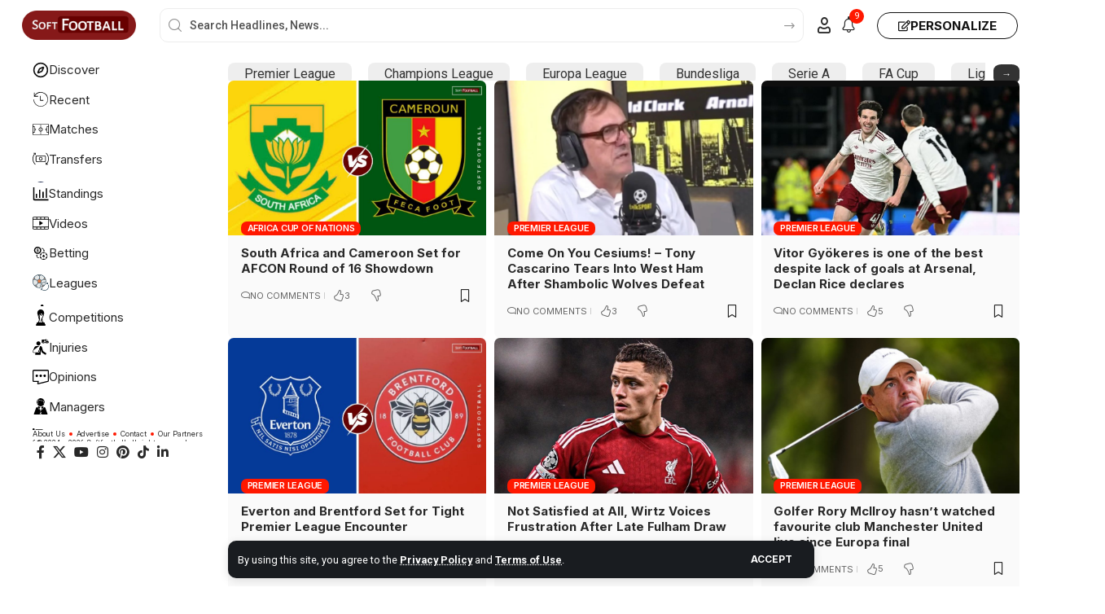

--- FILE ---
content_type: text/html; charset=utf-8
request_url: https://www.google.com/recaptcha/api2/aframe
body_size: 255
content:
<!DOCTYPE HTML><html><head><meta http-equiv="content-type" content="text/html; charset=UTF-8"></head><body><script nonce="EyX1s_lLONle7aAIgmdiMQ">/** Anti-fraud and anti-abuse applications only. See google.com/recaptcha */ try{var clients={'sodar':'https://pagead2.googlesyndication.com/pagead/sodar?'};window.addEventListener("message",function(a){try{if(a.source===window.parent){var b=JSON.parse(a.data);var c=clients[b['id']];if(c){var d=document.createElement('img');d.src=c+b['params']+'&rc='+(localStorage.getItem("rc::a")?sessionStorage.getItem("rc::b"):"");window.document.body.appendChild(d);sessionStorage.setItem("rc::e",parseInt(sessionStorage.getItem("rc::e")||0)+1);localStorage.setItem("rc::h",'1767700814739');}}}catch(b){}});window.parent.postMessage("_grecaptcha_ready", "*");}catch(b){}</script></body></html>